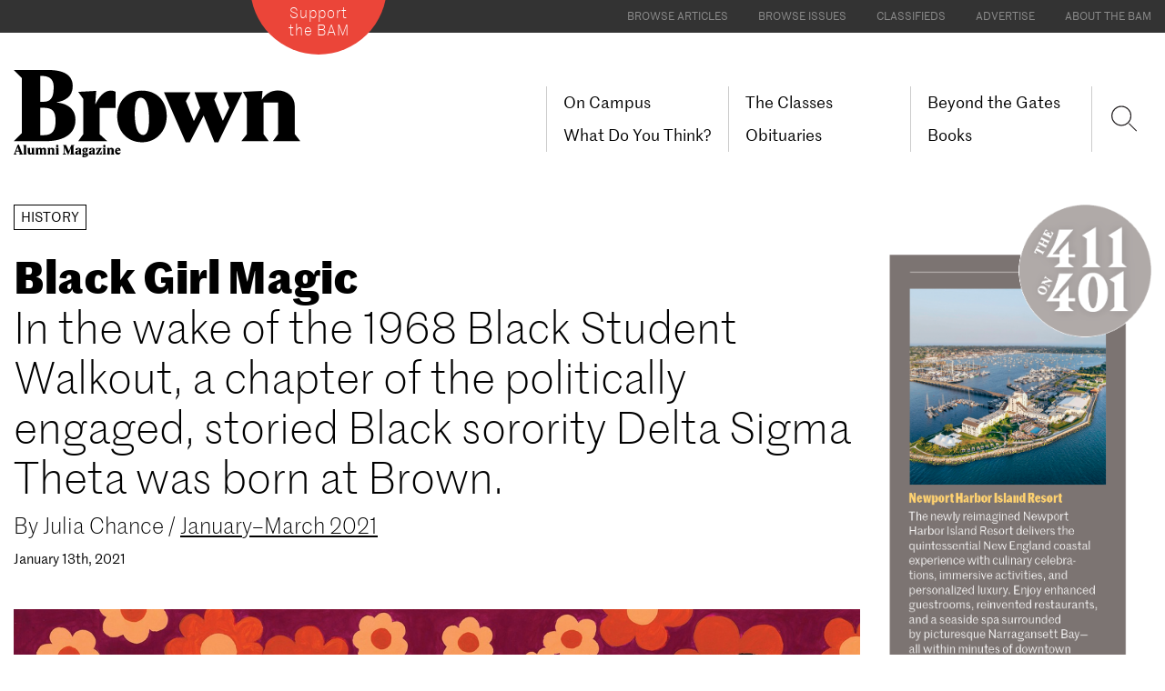

--- FILE ---
content_type: text/html; charset=UTF-8
request_url: https://www.brownalumnimagazine.com/articles/2021-01-13/black-girl-magic
body_size: 23801
content:
<!DOCTYPE html>
<html  lang="en" dir="ltr" prefix="content: http://purl.org/rss/1.0/modules/content/  dc: http://purl.org/dc/terms/  foaf: http://xmlns.com/foaf/0.1/  og: http://ogp.me/ns#  rdfs: http://www.w3.org/2000/01/rdf-schema#  schema: http://schema.org/  sioc: http://rdfs.org/sioc/ns#  sioct: http://rdfs.org/sioc/types#  skos: http://www.w3.org/2004/02/skos/core#  xsd: http://www.w3.org/2001/XMLSchema# ">
<head>
    <meta charset="utf-8" />
<link rel="canonical" href="https://www.brownalumnimagazine.com/articles/2021-01-13/black-girl-magic" />
<link rel="image_src" href="https://www.brownalumnimagazine.com/sites/default/files/styles/1400_wide/public/2021-01/feat%20DeltaCirc_tmb.jpg?itok=I5fdeWfh" />
<meta name="description" content="In the wake of the 1968 Black Student Walkout, a chapter of the politically engaged, storied Black sorority Delta Sigma Theta was born at Brown." />
<meta itemprop="name" content="Black Girl Magic" />
<meta itemprop="description" content="In the wake of the 1968 Black Student Walkout, a chapter of the politically engaged, storied Black sorority Delta Sigma Theta was born at Brown." />
<meta itemprop="image" content="https://www.brownalumnimagazine.com/sites/default/files/styles/1400_wide/public/2021-01/feat%20DeltaCirc_tmb.jpg?itok=I5fdeWfh" />
<meta property="og:url" content="https://www.brownalumnimagazine.com/articles/2021-01-13/black-girl-magic" />
<meta property="og:title" content="Black Girl Magic" />
<meta property="og:description" content="In the wake of the 1968 Black Student Walkout, a chapter of the politically engaged, storied Black sorority Delta Sigma Theta was born at Brown." />
<meta property="og:image" content="https://www.brownalumnimagazine.com/sites/default/files/styles/1400_wide/public/2021-01/feat%20DeltaCirc_tmb.jpg?itok=I5fdeWfh" />
<meta property="og:image:url" content="https://www.brownalumnimagazine.com/sites/default/files/styles/1400_wide/public/2021-01/feat%20DeltaCirc_tmb.jpg?itok=I5fdeWfh" />
<meta name="twitter:card" content="summary" />
<meta name="twitter:description" content="In the wake of the 1968 Black Student Walkout, a chapter of the politically engaged, storied Black sorority Delta Sigma Theta was born at Brown." />
<meta name="twitter:title" content="Black Girl Magic" />
<meta name="twitter:url" content="https://www.brownalumnimagazine.com/articles/2021-01-13/black-girl-magic" />
<meta name="twitter:image" content="https://www.brownalumnimagazine.com/sites/default/files/styles/1400_wide/public/2021-01/feat%20DeltaCirc_tmb.jpg?itok=I5fdeWfh" />
<meta name="Generator" content="Drupal 8 (https://www.drupal.org)" />
<meta name="MobileOptimized" content="width" />
<meta name="HandheldFriendly" content="true" />
<meta name="viewport" content="width=device-width, initial-scale=1.0" />
<link rel="shortcut icon" href="/themes/brownam/favicon.png" type="image/png" />

        <title>Black Girl Magic | Brown Alumni Magazine</title>

        <link rel="stylesheet" media="all" href="/core/modules/system/css/components/align.module.css?t96bh9" />
<link rel="stylesheet" media="all" href="/core/modules/system/css/components/fieldgroup.module.css?t96bh9" />
<link rel="stylesheet" media="all" href="/core/modules/system/css/components/container-inline.module.css?t96bh9" />
<link rel="stylesheet" media="all" href="/core/modules/system/css/components/clearfix.module.css?t96bh9" />
<link rel="stylesheet" media="all" href="/core/modules/system/css/components/details.module.css?t96bh9" />
<link rel="stylesheet" media="all" href="/core/modules/system/css/components/hidden.module.css?t96bh9" />
<link rel="stylesheet" media="all" href="/core/modules/system/css/components/item-list.module.css?t96bh9" />
<link rel="stylesheet" media="all" href="/core/modules/system/css/components/js.module.css?t96bh9" />
<link rel="stylesheet" media="all" href="/core/modules/system/css/components/nowrap.module.css?t96bh9" />
<link rel="stylesheet" media="all" href="/core/modules/system/css/components/position-container.module.css?t96bh9" />
<link rel="stylesheet" media="all" href="/core/modules/system/css/components/progress.module.css?t96bh9" />
<link rel="stylesheet" media="all" href="/core/modules/system/css/components/reset-appearance.module.css?t96bh9" />
<link rel="stylesheet" media="all" href="/core/modules/system/css/components/resize.module.css?t96bh9" />
<link rel="stylesheet" media="all" href="/core/modules/system/css/components/sticky-header.module.css?t96bh9" />
<link rel="stylesheet" media="all" href="/core/modules/system/css/components/system-status-counter.css?t96bh9" />
<link rel="stylesheet" media="all" href="/core/modules/system/css/components/system-status-report-counters.css?t96bh9" />
<link rel="stylesheet" media="all" href="/core/modules/system/css/components/system-status-report-general-info.css?t96bh9" />
<link rel="stylesheet" media="all" href="/core/modules/system/css/components/tablesort.module.css?t96bh9" />
<link rel="stylesheet" media="all" href="/core/modules/system/css/components/tree-child.module.css?t96bh9" />
<link rel="stylesheet" media="all" href="/themes/brownam/fonts/fonts.css?t96bh9" />
<link rel="stylesheet" media="all" href="/themes/brownam/css/style.css?t96bh9" />
<link rel="stylesheet" media="all" href="/themes/brownam/css/brownam-style.css?t96bh9" />
<link rel="stylesheet" media="all" href="/themes/brownam/css/anchor-links.css?t96bh9" />

            
<!--[if lte IE 8]>
<script src="/core/assets/vendor/html5shiv/html5shiv.min.js?v=3.7.3"></script>
<![endif]-->

                <script src="https://brownalumnimagazine.com/themes/brownam/js/jquery-3.2.1.min.js?ozfbjv"></script>
                <script src="https://brownalumnimagazine.com/themes/brownam/js/jquery.cycle2.min.js?ozfbjv"></script>
                <script src="https://brownalumnimagazine.com/themes/brownam/js/jquery.cycle2.swipe.min.js?ozfbjv"></script>

                <!-- Global site tag (gtag.js) - Google Analytics -->
                <script async src="https://www.googletagmanager.com/gtag/js?id=UA-717406-1"></script>
                <script>
                    window.dataLayer = window.dataLayer || [];
                    function gtag(){dataLayer.push(arguments);}
                    gtag('js', new Date());

                    gtag('config', 'UA-717406-1');
                </script>


    </head>
<body class="no-opacity path-node page-node-type-article has-glyphicons">
<a href="#main-content" class="visually-hidden focusable skip-link">
    Skip to main content
</a>

  <div class="dialog-off-canvas-main-canvas" data-off-canvas-main-canvas>
    

<!-- prevent FOUC flash of unstyled content -->
<style>
    body.transition-opacity {
        transition :opacity 500ms;
    }
    body.no-opacity {
        opacity: 0;
    }
</style>
<script>
    // bootstrapping the layout and creating mobile layout
    $(document).ready(function(){
        scaleImageFrames();
        //return false;
        var mytimeout = setTimeout(function(){ $('body').removeClass('no-opacity');$('body').addClass('transition-opacity'); }, 2000);
        $('#preheader-navigation > div').append($('#block-topmenu'));
        $('#block-topmenu-menu').remove();

        var preheaderNavigation = $('#preheader-navigation ul').clone();
        preheaderNavigation.find('li').addClass("hidden visible-xs");
        $('#block-brownam-main-menu').find('.menu').append(preheaderNavigation.html());

        $('body').prepend($('#mobile-logo'));
        var mainLogo = $('#full-logo').clone();
        $('#mobile-logo').html(mainLogo);
        $('#mobile-logo').wrap('<a href="'+homeurl+'" style="display:block" ></a>');
        var supportLogo = $('#support-button').clone();
        $('#block-brownam-main-menu').append(supportLogo);
    });
</script>
<div id="preheader-navigation" class="secondary-color-bg" >
    <div class="container-fluid max-width position-relative  font-xs text-uppercase">

        <div id="support-button" class="support-button">
            <a href="https://brown.edu/go/giving/BAM" class="btn btn-sm btn-contrast" target="_blank">Support <br>the BAM</a>
            <div id="support-button-circle-backgroud" aria-hidden="true"></div>
        </div>
    </div>
</div>
<div id="mobile-logo" aria-hidden="true" >

</div>
                    <header class="navbar navbar-default" id="navbar" role="banner">
                        <div id="navbar-container" class="container-fluid max-width position-relative">
                                <div class="navbar-header font-sm ">

                                                                <button type="button" class="navbar-toggle collapsed" data-toggle="collapse" data-target="#navbar-collapse">
                            <span class="sr-only">Toggle navigation</span>
                            <span class="icon-bar"></span>
                            <span class="icon-bar"></span>
                            <span class="icon-bar"></span>
                        </button>
                                          <div class="region region-navigation">
    <nav role="navigation" aria-labelledby="block-topmenu-menu" id="block-topmenu">
      
  <h2 id="block-topmenu-menu">Top Menu</h2>
  

        
      <ul class="menu menu--top-menu nav">
                      <li class="first">
                                        <a href="/articles" data-drupal-link-system-path="node/8">Browse Articles</a>
              </li>
                      <li>
                                        <a href="/issues" data-drupal-link-system-path="node/12">Browse Issues</a>
              </li>
                      <li>
                                        <a href="/classifieds" data-drupal-link-system-path="node/13">Classifieds</a>
              </li>
                      <li>
                                        <a href="/advertise-in-the-bam" data-drupal-link-system-path="node/5347">Advertise</a>
              </li>
                      <li class="last">
                                        <a href="/about-the-bam" data-drupal-link-system-path="node/5521">About the BAM</a>
              </li>
        </ul>
  

  </nav>
            <a id="main-logo" class="logo navbar-btn pull-left" href="https://www.brownalumnimagazine.com/" title="Home" rel="home">
            <img src="/themes/brownam/brown-alumni-magazine-logo.svg" id="full-logo" alt="Brown Alumni Magazine" />
            <img src="https://www.brownalumnimagazine.com/themes/brownam/images/Brown-Alumni-Magazine-Logo-small.svg"  id="condensed-logo" alt="Brown Alumni Magazine" />
        </a>
                <a class="name navbar-brand hidden" href="/" title="Home" rel="home">Brown Alumni Magazine</a>
    

  </div>

                </div>

                                                    <div id="navbar-collapse" class="navbar-collapse collapse  font-sm">
                          <div class="region region-navigation-collapsible">
    <nav role="navigation" aria-labelledby="block-brownam-main-menu-menu" id="block-brownam-main-menu">
            <h2 class="sr-only" id="block-brownam-main-menu-menu">Main navigation</h2>

      
                            <ul class="menu nav navbar-nav">
                                                        <li class="menu-item" >
                <a href="/on-campus" data-drupal-link-system-path="node/5348">On Campus</a>
                                    </li>
                                                <li class="menu-item" >
                <a href="/the-classes" data-drupal-link-system-path="node/11">The Classes</a>
                                    </li>
                                                <li class="menu-item" >
                <a href="/beyond-the-gates" data-drupal-link-system-path="node/5349">Beyond the Gates</a>
                                    </li>
                                                <li class="menu-item" >
                <a href="/what-do-you-think" data-drupal-link-system-path="node/5353">What Do You Think?</a>
                                    </li>
                                                <li class="menu-item" >
                <a href="/obituaries" data-drupal-link-system-path="node/820">Obituaries</a>
                                    </li>
                                                <li class="menu-item" >
                <a href="/books-landing-page" data-drupal-link-system-path="node/5525">Books</a>
                                    </li>
                </ul>
    


  </nav>
<nav role="navigation" aria-labelledby="block-brownam-account-menu-menu" id="block-brownam-account-menu">
            <h2 class="sr-only" id="block-brownam-account-menu-menu">User account menu</h2>

      
  </nav>

  </div>

                    </div>
                                
                <a href="https://www.brownalumnimagazine.com//find" class="sr-only">Search</a>
                <div id="mobile-search" class="top-nav-right hidden visible-xs">
                    <div onclick="applicationActions.showSearch()" class="top-nav-search" aria-hidden="true">
                        <svg id="search-lupe" version="1.1" xmlns="http://www.w3.org/2000/svg" xmlns:xlink="http://www.w3.org/1999/xlink" x="0px" y="0px" viewBox="0 0 25.8 27.8" style="enable-background:new 0 0 25.8 27.8;" xml:space="preserve">
<style type="text/css">
    .search-lupe-icon{clip-path:url(#SVGID_2_);fill:none;stroke:#231F20;stroke-width:1;}
</style>                                <g>
                                <defs>
                                    <rect id="SVGID_1_" x="0" y="1.3" width="25.7" height="25.7"></rect>
                                </defs>
                                <clipPath id="SVGID_2_">
                                    <use xlink:href="#SVGID_1_" style="overflow:visible;"></use>
                                </clipPath>
                                <circle class="search-lupe-icon" cx="10.4" cy="11.7" r="9"></circle>
                                <line class="search-lupe-icon" x1="17.5" y1="18.8" x2="24.7" y2="26"></line>
                            </g>
                        </svg>
                    </div>
                </div>
                <script>
                    // replace "search" with a lupe
                    $(document).ready(function(){
                       $('#block-brownam-main-menu ').prepend('<div id="search-lupe-wrap" class=" flexbox-container" onclick="applicationActions.showSearch()" >'+$('#search-lupe').parent().html()+'</div>');
                    });


                </script>
                <div id="FloatnavTarget" class="row font-md">
                    <div  class="col-xs-3 col-xs-push-9 ">
                        <div  class="FloatnavTarget-target-inner  Floatnav ">

                        </div>
                    </div>
                </div>

            </div>
                        <div class="mobile-nav-divider hidden visible-xs"><div class="divider divider-light"></div></div>
        </header>
        
        <div id="SocialNavWrapperVE"  >
                    <ul  class="SocialNav   SocialNav-site-float  ">
                            <li>
                    <a href="https://www.facebook.com/TheBrownAlumniMagazine/" target="_blank" >
                        <svg version="1.1" id="Layer_1" xmlns="http://www.w3.org/2000/svg" xmlns:xlink="http://www.w3.org/1999/xlink" x="0px" y="0px"
                             viewBox="0 0 30 30" style="enable-background:new 0 0 30 30;" xml:space="preserve">
                            <path fill=" #ffffff" d="M27.5,1H2.5C1.7,1,1,1.7,1,2.5v24.9C1,28.3,1.7,29,2.5,29H16V18.2h-3.6v-4.2H16v-3.1c0-3.6,2.2-5.6,5.4-5.6
	c1.5,0,2.9,0.1,3.3,0.2v3.8h-2.2c-1.8,0-2.1,0.8-2.1,2.1v2.7h4.2L24,18.2h-3.6V29h7.1c0.9,0,1.5-0.7,1.5-1.5V2.5
	C29,1.7,28.3,1,27.5,1"/>
</svg>      <span class="sociallabel">Facebook</span>
                    </a>
                </li>
                            <li>
                    <a href="https://twitter.com/brownalumnimag" target="_blank" >
                    <svg version="1.1" id="twitter-icon" xmlns="http://www.w3.org/2000/svg" xmlns:xlink="http://www.w3.org/1999/xlink" x="0px" y="0px"
	 viewBox="0 0 30 31" style="enable-background:new 0 0 30 31;" xml:space="preserve"><path fill="#ffffff" d="M17.9,13.2L29,0.2h-2.6l-9.7,11.3L8.9,0.2H0l11.7,17L0,30.8h2.6l10.2-11.9l8.2,11.9H30L17.9,13.2L17.9,13.2z
	 M14.2,17.4L13,15.7L3.6,2.2h4.1l7.6,10.9l1.2,1.7l9.9,14.2h-4.1L14.2,17.4L14.2,17.4z"/>
</svg>
                        <span class="sociallabel">X/Twitter</span>
                    </a>
                </li>
                                <li>
                    <a href="https://www.linkedin.com/company/brown-alumni-magazine" target="_blank" >

                        <!-- Generator: Adobe Illustrator 20.1.0, SVG Export Plug-In . SVG Version: 6.00 Build 0)  -->
                        <svg version="1.1" id="Layer_1" xmlns="http://www.w3.org/2000/svg" xmlns:xlink="http://www.w3.org/1999/xlink" x="0px" y="0px"
                             viewBox="0 0 30 30" style="enable-background:new 0 0 30 30;" xml:space="preserve">
                            <path fill=" #ffffff" d="M24.9,24.9h-4.2v-6.5c0-1.5,0-3.5-2.2-3.5c-2.2,0-2.5,1.7-2.5,3.4v6.6h-4.1V11.5h4v1.8h0.1
	c0.6-1.1,1.9-2.2,3.9-2.2c4.2,0,5,2.8,5,6.4V24.9z M7.2,9.7c-1.3,0-2.4-1.1-2.4-2.4c0-1.3,1.1-2.4,2.4-2.4c1.3,0,2.4,1.1,2.4,2.4
	C9.6,8.6,8.6,9.7,7.2,9.7 M9.3,24.9H5.2V11.5h4.2V24.9z M26.9,1H3.1C1.9,1,1,1.9,1,3v24c0,1.1,0.9,2,2.1,2h23.9c1.1,0,2.1-0.9,2.1-2
	V3C29,1.9,28.1,1,26.9,1"/>
</svg> <span class="sociallabel">LinkedIn</span>
                    </a>
                </li>
                                <li>
                    <a href="https://www.instagram.com/brownalumnimagazine/" target="_blank" >
                        <!-- Generator: Adobe Illustrator 20.1.0, SVG Export Plug-In . SVG Version: 6.00 Build 0)  -->
                        <svg version="1.1" id="Layer_1" xmlns="http://www.w3.org/2000/svg" xmlns:xlink="http://www.w3.org/1999/xlink" x="0px" y="0px"
                             viewBox="0 0 30 30" style="enable-background:new 0 0 30 30;" xml:space="preserve">
                            <g>
                                <path fill=" #ffffff" d="M28.3,5.9C28,5,27.5,4.2,26.7,3.4c-0.8-0.8-1.6-1.2-2.5-1.6c-0.9-0.4-1.9-0.6-3.4-0.7C19.3,1,18.8,1,15,1
		s-4.3,0-5.7,0C7.8,1.1,6.8,1.4,5.9,1.7C5,2,4.2,2.5,3.4,3.3C2.6,4.1,2.2,4.9,1.8,5.8C1.4,6.7,1.2,7.7,1.1,9.2C1,10.7,1,11.2,1,15
		s0,4.3,0,5.7c0.1,1.5,0.4,2.5,0.7,3.4C2,25,2.5,25.8,3.3,26.6c0.8,0.8,1.6,1.2,2.5,1.6c0.9,0.4,1.9,0.6,3.4,0.7
		c1.5,0.1,2,0.1,5.8,0.1s4.3,0,5.7,0c1.5-0.1,2.5-0.4,3.4-0.7c0.9-0.3,1.7-0.8,2.5-1.6c0.8-0.8,1.2-1.6,1.6-2.5
		c0.4-0.9,0.6-1.9,0.7-3.4c0.1-1.5,0.1-2,0.1-5.8s0-4.3,0-5.7C28.9,7.8,28.6,6.8,28.3,5.9z M26.4,20.7c-0.1,1.4-0.3,2.1-0.5,2.6
		c-0.2,0.6-0.5,1.1-1,1.6c-0.5,0.4-0.9,0.7-1.6,1c-0.5,0.2-1.2,0.4-2.6,0.5c-1.5,0.1-2,0.1-5.7,0.1c-3.8,0-4.2,0-5.7-0.1
		c-1.4-0.1-2.1-0.3-2.6-0.5c-0.6-0.2-1.1-0.5-1.6-1c-0.4-0.5-0.7-0.9-1-1.6c-0.2-0.5-0.4-1.2-0.5-2.6c-0.1-1.5-0.1-2-0.1-5.7
		c0-3.8,0-4.2,0.1-5.7C3.7,8,3.9,7.2,4.1,6.7c0.2-0.6,0.5-1.1,1-1.6c0.5-0.4,0.9-0.7,1.6-1C7.2,3.9,8,3.7,9.3,3.6
		c1.5-0.1,2-0.1,5.7-0.1c3.8,0,4.2,0,5.7,0.1c1.4,0.1,2.1,0.3,2.6,0.5c0.6,0.2,1.1,0.5,1.6,1c0.4,0.5,0.7,0.9,1,1.6
		c0.2,0.5,0.4,1.2,0.5,2.6c0.1,1.5,0.1,2,0.1,5.7S26.5,19.2,26.4,20.7z"/>
                                <path fill=" #ffffff" d="M15,7.8c-4,0-7.2,3.2-7.2,7.2s3.2,7.2,7.2,7.2s7.2-3.2,7.2-7.2S19,7.8,15,7.8z M15,19.7
		c-2.6,0-4.7-2.1-4.7-4.7s2.1-4.7,4.7-4.7s4.7,2.1,4.7,4.7S17.6,19.7,15,19.7z"/>
                            </g>
</svg>
                        <span class="sociallabel">Instagram</span>
                    </a>
                </li>
                        </ul>
                </div>
        
           <script>
            var homeurl = '';
            var themeuri = '';
            var arrowRight = "<?xml version=\"1.0\" encoding=\"utf-8\"?>\n\n<svg class=\"my-arrow-right-pointer\" version=\"1.1\" id=\"Layer_1\" xmlns=\"http:\/\/www.w3.org\/2000\/svg\" xmlns:xlink=\"http:\/\/www.w3.org\/1999\/xlink\" x=\"0px\" y=\"0px\"\n\t viewBox=\"0 0 33.3 26\" style=\"enable-background:new 0 0 33.3 26;\" xml:space=\"preserve\">\n<style type=\"text\/css\">\n\t.st0{display:none;}\n\t.st1{display:inline;fill:#979696;}\n<\/style>\n<g id=\"Layer_1_1_\" class=\"st0\">\n\t<polygon class=\"st1\" points=\"1.6,24.9 15.4,12.9 1.6,1 \t\"\/>\n<\/g>\n<polygon points=\"18.1,0.6 17.4,1.4 30.2,12.5 1.5,12.5 1.5,13.5 30.2,13.5 17.4,24.7 18.1,25.5 32.3,13 \"\/>\n<\/svg>\n";
            var arrowDown = "<svg version=\"1.1\" class=\"icon-download\" xmlns=\"http:\/\/www.w3.org\/2000\/svg\" xmlns:xlink=\"http:\/\/www.w3.org\/1999\/xlink\" x=\"0px\" y=\"0px\"\n\t viewBox=\"0 0 25 25\" style=\"enable-background:new 0 0 25 25;\" xml:space=\"preserve\">\n<style type=\"text\/css\">\n\t.st0{display:none;}\n\t.st1{display:inline;fill:#979696;}\n\t.st2{fill:none;stroke:#000000;stroke-miterlimit:10;}\n<\/style>\n<g id=\"Layer_1_1_\" class=\"st0\">\n\t<polygon class=\"st1\" points=\"1.6,24.9 15.4,12.9 1.6,1 \t\"\/>\n<\/g>\n<g id=\"Layer_2\">\n\t<polyline class=\"st2\" points=\"0.5,6 12.6,19.8 24.6,6 \t\"\/>\n<\/g>\n<line class=\"st2\" x1=\"0.5\" y1=\"22.8\" x2=\"24.6\" y2=\"22.8\"\/>\n<line class=\"st2\" x1=\"12.6\" y1=\"19.8\" x2=\"12.6\" y2=\"1.8\"\/>\n<\/svg>\n";
        </script>

 
<div id="main-content" role="main" class="main-container  ">
    <!-- page article -->
    <article id="article-main" class="container-fluid max-width  ">
        <div class="row ">
            
            <div class="col-xs-12 col-sm-12 col-md-9 mb-md  ">
                <div class="boxed-headline-sm ">History</div>
                                <h1 class="headline-xxl article-headline-xxl mt-lg">
                    Black Girl Magic
                    <div class='headline-xxl font-light'>In the wake of the 1968 Black Student Walkout, a chapter of the politically engaged, storied Black sorority Delta Sigma Theta was born at Brown.</div>
                </h1>
                                <div class="font-light font-lg pt-sm ">By <span>Julia Chance</span> / <a   class="underline" href="/issues/january-march-2021" >January–March 2021</a></div>
                <div class="font-sm pt-sm ">January 13th, 2021</div>
                <div class="row clearfix mt-xl article-wrap" >
                    <div class='hero-image col-xs-12'><img class='width-100' data-asset-id='2211' itemprop='image' src='https://www.brownalumnimagazine.com/sites/default/files/styles/1400_wide/public/2021-01/feat%20DeltaCirc_lead.jpg?itok=yS-t2E2y'  alt='illustration of the first Delta line at Brown'   /><div class="image-caption pt-xs pb-lg "><span class="image-credit">Illustration: Bijou Karman</span></div></div>
                    <div class="col-xs-12   mt-md article-share-element ">
                                <div id="SocialShare-1" class="SocialShare " >
                        <ul>

                <li class="facebook-share" >
                    <a target="_blank"
                       href="//www.facebook.com/sharer/sharer.php?u=https://brownalumnimagazine.com/articles/2021-01-13/black-girl-magic">
                        <svg version="1.1" class="facebook-icon" xmlns="http://www.w3.org/2000/svg" xmlns:xlink="http://www.w3.org/1999/xlink" x="0px" y="0px"
                             viewBox="0 0 30 30" style="enable-background:new 0 0 30 30; " xml:space="preserve">
                            <path fill="#ffffff" d="M27.5,1H2.5C1.7,1,1,1.7,1,2.5v24.9C1,28.3,1.7,29,2.5,29H16V18.2h-3.6v-4.2H16v-3.1c0-3.6,2.2-5.6,5.4-5.6
	c1.5,0,2.9,0.1,3.3,0.2v3.8h-2.2c-1.8,0-2.1,0.8-2.1,2.1v2.7h4.2L24,18.2h-3.6V29h7.1c0.9,0,1.5-0.7,1.5-1.5V2.5
	C29,1.7,28.3,1,27.5,1"/>
</svg>                    </a>
                </li>
                <li  class="twitter-share" >
                    <a target="_blank" href="//twitter.com/share?url=https://brownalumnimagazine.com/articles/2021-01-13/black-girl-magic">
                        <svg version="1.1" id="twitter-icon" xmlns="http://www.w3.org/2000/svg" xmlns:xlink="http://www.w3.org/1999/xlink" x="0px" y="0px"
	 viewBox="0 0 30 31" style="enable-background:new 0 0 30 31;" xml:space="preserve">
<path fill="#fff" d="M17.9,13.2L29,0.2h-2.6l-9.7,11.3L8.9,0.2H0l11.7,17L0,30.8h2.6l10.2-11.9l8.2,11.9H30L17.9,13.2L17.9,13.2z
	 M14.2,17.4L13,15.7L3.6,2.2h4.1l7.6,10.9l1.2,1.7l9.9,14.2h-4.1L14.2,17.4L14.2,17.4z"/>
</svg>
                    </a>
                </li>
                <li  class="dot-dot-share" >
                    <a href="javascript:socialShare.showMore(1)">
                        <svg version="1.1" id="Layer_1" xmlns="http://www.w3.org/2000/svg" xmlns:xlink="http://www.w3.org/1999/xlink" x="0px" y="0px"
	 viewBox="0 0 30 25.4" style="enable-background:new 0 0 30 25.4;" xml:space="preserve">
<style type="text/css">
	.st0{fill:#FFFFFF;}
</style>
<circle class="st0" cx="7" cy="12.7" r="2.8"/>
<circle class="st0" cx="15.1" cy="12.7" r="2.8"/>
<circle class="st0" cx="23.2" cy="12.7" r="2.8"/>
</svg>
                    </a>
                </li> 
            </ul>
            <div class="SocialShare-more-layer">
                <ul>
                    <li  class="linkedin-share" >
                        <a target="_blank"
                           href="https://www.linkedin.com/shareArticle?mini=true&url=https://brownalumnimagazine.com/articles/2021-01-13/black-girl-magic">
                            <svg version="1.1" class="linkedin-icon" xmlns="http://www.w3.org/2000/svg" xmlns:xlink="http://www.w3.org/1999/xlink" x="0px" y="0px"
                             viewBox="0 0 30 30" style="enable-background:new 0 0 30 30;" xml:space="preserve">
                            <path fill="#ffffff" d="M24.9,24.9h-4.2v-6.5c0-1.5,0-3.5-2.2-3.5c-2.2,0-2.5,1.7-2.5,3.4v6.6h-4.1V11.5h4v1.8h0.1
	c0.6-1.1,1.9-2.2,3.9-2.2c4.2,0,5,2.8,5,6.4V24.9z M7.2,9.7c-1.3,0-2.4-1.1-2.4-2.4c0-1.3,1.1-2.4,2.4-2.4c1.3,0,2.4,1.1,2.4,2.4
	C9.6,8.6,8.6,9.7,7.2,9.7 M9.3,24.9H5.2V11.5h4.2V24.9z M26.9,1H3.1C1.9,1,1,1.9,1,3v24c0,1.1,0.9,2,2.1,2h23.9c1.1,0,2.1-0.9,2.1-2
	V3C29,1.9,28.1,1,26.9,1"/>
</svg>                        </a>
                    </li>
                    <li  class="mail-share" >
                        <a href="/cdn-cgi/l/email-protection#9ea1b8edebfcf4fbfdeaa3f6eaeaeeeda4b1b1fcecf1e9f0fff2ebf3f0f7f3fff9ffe4f7f0fbb0fdf1f3b1ffeceaf7fdf2fbedb1acaeacafb3aeafb3afadb1fcf2fffdf5b3f9f7ecf2b3f3fff9f7fd">
                            <svg version="1.1" id="Layer_1" xmlns="http://www.w3.org/2000/svg" xmlns:xlink="http://www.w3.org/1999/xlink" x="0px" y="0px"
	 viewBox="0 0 30 25.4" style="enable-background:new 0 0 30 25.4;" xml:space="preserve">
<g>
	<path fill="#000000" d="M24.9,18.8c0,0.9-0.8,1.6-1.8,1.6H6.3c-1,0-1.8-0.7-1.8-1.6v-11c0-0.9,0.8-1.6,1.8-1.6h16.7c1,0,1.8,0.7,1.8,1.6V18.8z
		 M23.1,7.6H6.3C6.1,7.6,6,7.7,6,7.9C6,9,6.6,10,7.6,10.7c1.5,1.1,3,2.1,4.6,3.2c0.6,0.4,1.7,1.4,2.5,1.4h0h0c0.8,0,1.9-0.9,2.5-1.4
		c1.5-1.1,3-2.1,4.6-3.2c0.7-0.5,1.7-1.6,1.7-2.5C23.4,8,23.5,7.6,23.1,7.6z M23.4,11.1c-0.2,0.2-0.5,0.5-0.8,0.7
		c-1.6,1.1-3.3,2.2-4.8,3.4c-0.9,0.6-1.9,1.4-3.1,1.4h0h0c-1.2,0-2.2-0.8-3.1-1.4C10,14,8.4,12.9,6.7,11.8c-0.3-0.2-0.5-0.4-0.8-0.7
		v7.7c0,0.2,0.2,0.3,0.4,0.3h16.7c0.2,0,0.4-0.2,0.4-0.3V11.1z"/>
</g>
</svg>
                        </a>
                    </li>
                    <li  class="link-share" >
                        <a
                           href="javascript:copyUrl()" >
                            <?xml version="1.0" encoding="utf-8"?>
<!-- Generator: Adobe Illustrator 20.1.0, SVG Export Plug-In . SVG Version: 6.00 Build 0)  -->
<svg version="1.1" id="Layer_1" xmlns="http://www.w3.org/2000/svg" xmlns:xlink="http://www.w3.org/1999/xlink" x="0px" y="0px"
	 viewBox="0 0 30 25.4" style="enable-background:new 0 0 30 25.4;" xml:space="preserve">
<g>
	<path d="M9.1,20.3l-1.3-1.5C7.3,18.2,7,17.5,7,16.7c0-0.8,0.3-1.5,0.8-2.1l1.9-2.1c0.5-0.6,1.1-0.8,1.8-0.8c0.7,0,1.4,0.3,1.9,0.9
		l0.8-0.9c-0.5-0.6-0.8-1.3-0.8-2.1c0-0.8,0.3-1.5,0.8-2.1L16,5.3c0.5-0.6,1.1-0.9,1.8-0.9c0.7,0,1.4,0.3,1.8,0.9L21,6.9
		c0.5,0.6,0.7,1.3,0.7,2.1c0,0.8-0.3,1.5-0.8,2.1l-1.9,2.1c-0.5,0.6-1.1,0.8-1.8,0.8c-0.7,0-1.4-0.3-1.9-0.9L14.6,14
		c0.5,0.6,0.8,1.3,0.8,2.1c0,0.8-0.3,1.5-0.8,2.1l-1.9,2.1c-0.5,0.6-1.1,0.9-1.8,0.9C10.2,21.2,9.6,20.8,9.1,20.3z M17.9,11.7
		l1.9-2.1C19.9,9.4,20,9.2,20,8.9s-0.1-0.5-0.2-0.7l-1.3-1.5c-0.2-0.2-0.4-0.3-0.6-0.3c-0.2,0-0.5,0.1-0.6,0.3l-1.9,2.1
		c-0.2,0.2-0.2,0.4-0.2,0.7c0,0.3,0.1,0.5,0.3,0.7c0.3-0.3,0.5-0.7,1-0.7c0.5,0,0.9,0.4,0.9,1c0,0.5-0.4,0.8-0.6,1.1
		c0.2,0.2,0.4,0.3,0.7,0.3C17.5,12,17.7,11.9,17.9,11.7z M11.5,18.9l1.9-2.1c0.2-0.2,0.3-0.4,0.3-0.7c0-0.3-0.1-0.5-0.3-0.7
		c-0.3,0.3-0.6,0.7-1,0.7c-0.5,0-0.9-0.4-0.9-1c0-0.5,0.4-0.8,0.6-1.1c-0.2-0.2-0.4-0.3-0.7-0.3c-0.2,0-0.5,0.1-0.6,0.3L9,16
		c-0.2,0.2-0.2,0.4-0.2,0.7s0.1,0.5,0.2,0.7l1.3,1.5c0.2,0.2,0.4,0.3,0.6,0.3C11.1,19.2,11.4,19.1,11.5,18.9z"/>
</g>
</svg>
                        </a>
                        <input type="hidden" value="https://brownalumnimagazine.com/articles/2021-01-13/black-girl-magic" id="copyUrlInput" >
                        <script data-cfasync="false" src="/cdn-cgi/scripts/5c5dd728/cloudflare-static/email-decode.min.js"></script><script>
                            function copyUrl() {

                                var copyText = document.getElementById("copyUrlInput");
                                copyText.select();
                                document.execCommand("copy");
                                alert("Copied the link: " + copyText.value);
                            }
                        </script>
                    </li>
                </ul>
            </div>
        </div>
        
                    </div>
                    <!-- Article content -->
                    <div  class="col-xs-12 col-sm-10 col-sm-push-2 col-md-push-0  col-md-12    " >

                        <div id="pagebuilder-target" class=" row article-typeface texteditor-content font-md  ">
                                    <div id="TextElement-1814" class="TextElement col-lg-push-3 col-lg-9 first-letter-large ">
           <p>By the time Dr. Judith Sanford-Harris &rsquo;74, Lydia Boddie-Rice &rsquo;76, and Vivian McCoyCade &rsquo;74 attended Brown, one of the key demands of the University&rsquo;s historic 1968 Black Student Walkout had been met: increased African American enrollment. The young women were part of a thriving Black student body that had carved out a significant presence on campus.</p>
<p class="p2"><span class="s1">Sanford-Harris was a member of the Black Chorus of Brown University, founded by two of her friends. She was also a vocalist in Black Spectrum, a student band aptly named for the range of African American music styles in their repertoire. &ldquo;Some of it was R&amp;B and funk, some of it was jazz and blues,&rdquo; Sanford-Harris recalls fondly. &ldquo;It was pretty cool, and we toured all over New England.&rdquo; </span></p>
<p class="p2"><span class="s1">Boddie-Rice, with a dual major in psychology and art, gravitated to expressive pursuits. &ldquo;I carved out an identity as a renaissance student of the arts and immersed myself in Black culture,&rdquo; she says of her interests back then. &ldquo;I was very much a part of Rites and Reason Theatre,&rdquo; founded by noted playwright and African American Studies professor George Bass. &ldquo;He formed a strong, safe, connected refuge for us to celebrate and explore our roots.&rdquo; She also sang in the Black Chorus and danced and toured with the school&rsquo;s African American dance troupe.</span></p>
<p class="p2"><span class="s2">Cade was a cheerleader for Brown&rsquo;s basketball team&mdash;a squad that didn&rsquo;t exist until some of the Black female students who were cheerleaders at their respective high schools took the initiative and formed one at Brown. All three women recall how the Black students, still relatively small in number, were a tight-knit group during those years. </span></p>
<p class="p2"><span class="s1">&ldquo;We were always together in some form or fashion, whether it was studying, playing bid whist and spades at Afro House, or eating at the Ratty,&rdquo; Sanford-Harris remembers. Moreover, says Cade, &ldquo;As students we supported each other.&rdquo;</span></p>
<p class="p2"><span class="s2">Additional support came from newly hired African American faculty and staff, another post-Walkout gain. &ldquo;There were two Black deans on campus, and they were a liaison between us and the rest of the university administration,&rdquo; says Sanford-Harris. &ldquo;They were a lifeline when we needed it.&rdquo; </span></p>
<p class="p2"><span class="s1">One dean in particular, a charismatic woman named Nanette Lee Reynolds, was popular among the Black female students. &ldquo;She was exquisite, and very involved with the student community,&rdquo; recalls Boddie-Rice. Reynolds was also a member of Delta Sigma Theta, the largest African American sorority in the United States. Working with the Providence alumnae chapter of the sorority, she helped to establish Lambda Iota, a citywide, collegiate chapter for Black women based at Brown, but also open to other area colleges&mdash;Bryant University, Johnson &amp; Wales University, Rhode Island College, Rhode Island School of Design, and the </span><span class="s3">University of Rhode Island&mdash;since none of the </span>them had enough Black women students to sus<span class="s3">tain separate chapters. In 1974, Sanford-Harris, </span><span class="s1">Boddie-Rice, Cade, and seven other schoolmates made Brown history by becoming Lambda Iota&rsquo;s first pledges.</span></p>        </div>


        <div class='col-xs-12 clearfix' ></div>        <div id="TextElement-1816" class="TextElement col-lg-push-3 col-lg-9">
           <p class="p1"><span class="s1 font-lg"><strong>&ldquo;The focus of our entire pledging process was creating a collective community that would be of interest to other young women and carry the legacy forward.&rdquo; </strong></span></p>        </div>


        <div class='col-xs-12 clearfix' ></div>        <div id="TextElement-1815" class="TextElement col-lg-push-3 col-lg-9">
           <p class="p1"><span class="s1"><strong>Action first, parties later<br /></strong></span><span class="s2">Delta Sigma Theta Sorority, Inc. was founded in 1913 by 22 women attending Howard University in Washington, D.C. It is the fifth of nine historically African American Greek letter organizations, referred to as the Divine Nine, that formed during the 20th century with the goal of racial uplift. Delta&rsquo;s founders were originally members of Alpha Kappa Alpha, the nation&rsquo;s first Black sorority.</span></p>
<p class="p3"><span class="s3">But when differences about the group&rsquo;s focus </span><span class="s2">arose&mdash;social activities versus social activism and public service&mdash;some women left and established a new sorority with the mission of being politically engaged. In March of 1913, just two months after its formation, Delta Sigma Theta&rsquo;s first public act was marching in the Washington Women&rsquo;s Suffrage Parade despite the white organizers&rsquo; reluctance to allow Black women to participate. They were the only African American women&rsquo;s organization to march. </span></p>
<p class="p4"><span class="s1">Over time, Delta Sigma Theta&rsquo;s mission of service has evolved to focus specifically on education, health, economic development, global awareness, and political participation. In 2003, they became one of three African American women&rsquo;s organizations to acquire NGO (non-governmental organization) special consultative status with the United Nations, which allows them to have a say in the </span>implementation of international agreements in <span class="s1">their areas of focus.&nbsp;</span></p>
<p class="p4"><span class="s1">&ldquo;I really liked that the founders of Delta Sigma Theta were socially aware and committed to social action and public service,&rdquo; Sanford-Harris says. &ldquo;That fit me and my ideology about what Black women could and should do.&rdquo;</span></p>
<p class="p4"><span class="s1">The Deltas were not the first African American </span><span class="s4">Greek organization at Brown. A Brown chapter of Alpha Phi Alpha, a Black fraternity, was chartered in 1921. And a chapter </span>of Omega Psi Phi, another Black fraternity, had formed on College <span class="s1">Hill just a few years before the Deltas. The frat&rsquo;s impending arrival on campus had been met with skepticism among some Black students. &ldquo;There was a kind of questioning that ran through our community,&rdquo; remembers Sanford-Harris. &ldquo;We were very politically involved and very aware and proud of our Blackness.&rdquo; Given the Black consciousness movement of the day, with James Brown&rsquo;s &ldquo;Say it loud, I&rsquo;m Black and I&rsquo;m proud!&rdquo; proclamation resonating with a lot of young African Americans, belonging to a Greek organization seemed to some like </span><span class="s4">a bourgeois throwback. Additionally, Sanford-</span><span class="s1">Harris says, &ldquo;some of us wondered, is this going to divide us in some way?&rdquo; </span></p>        </div>


        <div class='col-xs-12 clearfix' ></div>        <div id="ImageTextElement-1817" class="ImageTextElement col-lg-push-3 col-lg-9">
            <div class='ImageTextElement-Image image-style-left' ><img class='img-responsive' data-asset-id='618' itemprop='image' src='https://www.brownalumnimagazine.com/sites/default/files/styles/1400_wide/public/2021-01/feat%20Delta_inside2.jpg?itok=KMU4hlpM'  alt='Three Deltas on campus'   /><div class="image-caption pt-xs "><span class="image-caption-text pr-xs">Delta line sisters Vivian “Chicago” McCoy Cade, Carolyn Scott Brown ’74, and Judith “Bits” Sanford-Harris, circa 1972.</span><span class="image-credit">Courtesy Judith Sanford-Harris</span></div></div>            <p class="p1"><span class="s1">As it turned out, the fraternity did not have the divisive impact that some feared. &ldquo;The good thing was there was no change beyond the fact that some of our guy friends had become members of that organization. That kind of reassured everybody, so when Nanette asked if we would be interested in becoming Deltas the question had already been answered.&rdquo;</span></p>
<p class="p1"><span class="s2">In the spring of 1974, the 10 pledges began what Boddie-Rice describes as a &ldquo;brief but intense&rdquo; ini</span><span class="s3">tiation process. There was no hazing, wearing </span><span class="s2">matching outfits, or walking around campus in a single-file line. &ldquo;It was more important that we got to class, did our class work, and got to the library to study&rdquo; to maintain good academic standing&mdash;a non-negotiable requirement for pledging, says Sanford-Harris. &ldquo;The one [uniform] thing we had to do was carry around a red folder that had a label with our Greek letters. I still have mine.&rdquo; The official colors of Delta Sigma Theta are crimson and cream.</span></p>
<p class="p1"><span class="s1">In a little over a month&rsquo;s time, after becoming well versed in the sorority&rsquo;s history, mission, and purpose, the 10 young pledges crossed over and became Deltas. </span></p>
<p class="p1"><span class="s1">Typically, pledges have no idea when they will be inducted&mdash;that moment is sprung on them by their big-sister sorors. But the tradition was sidestepped for Lambda Iota&rsquo;s charter line. &ldquo;Nanette and the women of the alumnae chapter knew that four of us were in the Black Chorus and had a tour coming up, so they told us the date of our initiation in advance because we had to make arrangements,&rdquo; says Sanford-Harris.</span></p>
<p class="p1"><span class="s1">Cade remembers the mad scramble that she and other charter-line choir members made to participate in both events. According to her, &ldquo;We wanted to stay in Providence and join the choir at the next stop, but we were also the strongest voices.&rdquo; So, they followed the choir bus to Yale by car, performed, drove back to campus early the next morning for the induction ceremony that afternoon, then returned to Yale by train to rejoin the tour. &ldquo;We spent the entire drive to Providence reciting everything [about Delta Sigma Theta] we could think of so that we would be ready.&rdquo;</span></p>
<p class="p1"><span class="s1">Their induction ceremony was held at an alumna&rsquo;s home. &ldquo;We had to wear white dresses, but I didn&rsquo;t really like dresses back then, so I had to borrow one from an alumna&rsquo;s 12-year-old daughter,&rdquo; recalls Sanford-Harris, whose small stature allowed for a perfect fit. During the ceremony they performed a chant and step routine to the tune of the hit O&rsquo;Jays song &ldquo;For the Love of Money&rdquo; and claimed their place as Deltas. &ldquo;I can still hear it in my head, and I think I even remember the step,&rdquo; says Boddie-Rice, chuckling at the thought.</span></p>        </div>
        <div class='col-xs-12 clearfix' ></div>        <div id="TextElement-1820" class="TextElement col-lg-push-3 col-lg-9">
           <p class="p1"><span class="s1 font-lg"><strong>During the ceremony they performed a chant and step routine to the tune of the hit O&rsquo;Jays song &ldquo;For the Love of Money&rdquo; and claimed their place as Deltas.</strong></span></p>        </div>


        <div class='col-xs-12 clearfix' ></div>        <div id="TextElement-1822" class="TextElement col-lg-push-3 col-lg-9">
           <p class="p1"><span class="s1">All three women say that becoming Deltas was a proud moment, but also a little bittersweet for some who were seniors and about to graduate. &ldquo;I had mixed feelings&mdash;really happy yet a little disappointed,&rdquo; Sanford-Harris recalls. &ldquo;It wasn&rsquo;t like we had very much time together to get involved in community service as a chapter; we just appreciated the fact that we now belonged to this wonderful sisterhood.&rdquo;</span></p>
<p class="p1">But, as Boddie-Rice explains, Lambda Iota&rsquo;s <span class="s2">first line was foundational. &ldquo;The focus of our entire pledging process was creating a collective community that would be of interest to other young women and carry the legacy forward.&rdquo; </span></p>
<p class="p3"><span class="s1"><strong>A leadership incubator<br /></strong></span><span class="s1">Dr. Wanda McCoy &rsquo;78 pledged Delta in 1976, just two years after the formation of the charter line. &ldquo;I knew nothing of fraternities and sororities,&rdquo; she says, but she quickly learned thanks to her good buddy and eventual line sister Sherry Mills &rsquo;78, who schooled her on Delta. &ldquo;When I found out about its history, the amazing [founders], and what they accomplished in their lives at that time, I was impressed and thought, how wonderful to be connected to this amazing group of Black women.&rdquo;</span></p>
<p class="p1"><span class="s2">Joelle Murchison &rsquo;95, a 1993 Lambda Iota pledge who is now on Brown&rsquo;s board of trustees, remembers perusing the pages of the celebrated 1989 photo-essay book <em>I Dream a World: Portraits of Black Women Who Changed America</em> by photographer Brian Lanker, and realizing that a good percentage of the women featured were Deltas. &ldquo;I was blown away, quite frankly, because these women were some of the most impactful figures in the country.&rdquo; Congresswomen Shirley Chisholm and Barbara Jordan; former Secretary of Labor Alexis Herman; activist and NAACP Chairman Emerita Myrlie Evers-Williams; former HUD secretary Patricia Roberts Harris; artist Elizabeth Catlett; actress Ruby Dee Davis; and longtime president of the National Council of Negro Women Dorothy I. Height are just some of the prominent women who happened to be Deltas. </span></p>        </div>


        <div class='col-xs-12 clearfix' ></div>        <div id="ImageTextElement-1818" class="ImageTextElement col-lg-push-3 col-lg-9">
            <div class='ImageTextElement-Image image-style-default' ><img class='img-responsive' data-asset-id='619' itemprop='image' src='https://www.brownalumnimagazine.com/sites/default/files/styles/1400_wide/public/2021-01/feat%20Delta_inside1.jpg?itok=M225hwTx'  alt='Original Brown Deltas at their induction ceremony'   /><div class="image-caption pt-xs "><span class="image-caption-text pr-xs">Newly minted Deltas, in white. Front row: Judith Sanford-Harris, Elizabeth Britton ’76, ’77 MAT. Standing: Carolyn Scott Brown ’74, Lydia Boddie-Rice, a fellow new Delta, Carla Jones ’76, Elaine Ferguson ’75. The women dressed in black are members of the Providence alumnae chapter.</span><span class="image-credit">Courtesy Judith Sanford-Harris</span></div></div>            <p class="p1"><span class="s1"><br />&ldquo;My high school English teacher and volleyball coach were both Deltas,&rdquo; says Tuneen Chisolm &rsquo;84, who pledged in 1982, but it was Brown&rsquo;s Lambda Iotas who inspired her to join. &ldquo;More than anything else, I was impressed by the tangible commitment to service that I saw from some of the Deltas I knew on campus,&rdquo; she says. There was Kendelle Argrett &rsquo;82, whom Chisolm describes as &ldquo;a strong, selfless student advocate on issues that were beyond her own individual interests.&rdquo; And Dr. Patty Davis &rsquo;81, another Lambda Iota member, was also influential. &ldquo;One day I stopped to chat with Patty, who was standing at the bus stop on Thayer Street.&nbsp;It turned out she was headed off College Hill to do her community service. She explained where and what, but I don&rsquo;t remember that clearly. What I do remember is that encounter made a lasting impression and made me identify strongly with Delta.&rdquo;</span></p>
<p class="p1"><span class="s2">Says Valerie Kennedy &rsquo;85, of the 1984 Lambda Iota line, &ldquo;The women who were perceived as leaders on campus and just getting things done were Lambda Iotas. They were about the business of excellence and were involved in all aspects of campus life.&rdquo; Murchison agrees. &ldquo;Our reputation was absolutely one of leadership on campus,&rdquo; she says, citing fellow sorors who led organizations like the Black pre-med and pre-law societies, or were peer and residential counselors. During her own time at Brown, Murchison served as cochair of the Black Student Union and had a radio show on WBRU. &ldquo;We did everything and were very visible,&rdquo; recalls Murchison. &ldquo;There was an expectation that to be a member of Lambda Iota, you&rsquo;re not a slacker. You are going to go above and beyond.&rdquo;</span></p>
<p class="p1"><span class="s2">Lambda Iota made their presence known on campus through a number of signature projects and programs. &ldquo;During my years, we sold Deltagrams as a Valentine&rsquo;s Day fundraiser,&rdquo; says Chisolm. &ldquo;Students could pay a dollar and pick a song for us to serenade someone. We&rsquo;d deliver a card and red or white carnation, too.&rdquo;&nbsp;</span></p>        </div>
        <div class='col-xs-12 clearfix' ></div>        <div id="TextElement-1821" class="TextElement col-lg-push-3 col-lg-9">
           <p class="p1"><span class="s1 font-lg"><strong>&ldquo;We did everything and were very visible,&rdquo; recalls Murchison. &ldquo;There was an expectation that to be a member of Lambda Iota, you&rsquo;re not a slacker. You are going to go above and beyond.&rdquo;</strong></span></p>        </div>


        <div class='col-xs-12 clearfix' ></div>        <div id="TextElement-1825" class="TextElement col-lg-push-3 col-lg-9">
           <p class="p1"><span class="s1"><em>The Wrath of Redness</em>, a monthly Lambda Iota&ndash;published newsletter, was launched during Murchison&rsquo;s years on College Hill. &ldquo;It had articles on things going on in Providence, or some community service we&rsquo;d been doing, a soror spotlight, and other relevant topics for the student community, and we would distribute it on campus.&rdquo;</span></p>
<p class="p1"><span class="s1">Sisters Can We Talk? is a popular and enduring program that was also created during that time. &ldquo;It was intended to provide a space for Black women to come together and talk about a variety of different topics that interest or impact them,&rdquo; says Murchison.</span></p>
<p class="p1"><span class="s2">Lambda Iotas continued Delta Sigma Theta&rsquo;s mission of service. Sometimes they initiated their own projects, such as organizing a winter coat drive, a GED tutoring program, or a reading program for school children in underserved areas. Sometimes they supported existing organizations that were in step with causes they cared about. </span></p>
<p class="p1"><span class="s1">&ldquo;We partnered with Big Brothers Big Sisters for mentoring and tutoring,&rdquo; Kennedy says, as well as organized a gift drive and Christmas party for the children they worked with. </span></p>
<p class="p1"><span class="s1">The tradition of service has carried forward to more recent lines. Lambda Iota 2016 pledge Taylor Michael &rsquo;17, whose mother is Dr. Wanda McCoy </span>&rsquo;78, joined with her soror contemporaries for the <span class="s1">American Lung Association&rsquo;s Fight for Air Climb to raise money and awareness to support healthy lungs and clean air. The fundraiser was at a Providence hotel that had &ldquo;a crazy number of stairs, and we had to climb from the mezzanine floor all the way to the top.&rdquo; </span></p>
<p class="p3"><span class="s1"><strong>Pledging gets intense<br /></strong></span>Unlike the Lambda Iota charter line, subsequent lines&rsquo; initiation period became longer&mdash;six to eight weeks&mdash;and pledges endured the typical activities associated with joining a sorority. McCoy says what she remembers most was constantly trying to complete a multitude of tasks assigned by big-sister sorors. &ldquo;What got me through was the bond and the friendship that I had [with my line sisters]. We boosted each other up.&rdquo;</p>
<p class="p1"><span class="s2">&ldquo;We dressed in red and white the entire time and had two matching hats that we&rsquo;d alternate wearing,&rdquo; recalls Chisolm. &ldquo;We walked in a height-order line whenever two or more of us were together, and being the tallest I was the tail, except for when we reversed the order.&rdquo;&nbsp;All of this, she says, was done in the name of unity-building. &ldquo;After walking in group step for nearly two months, you can&rsquo;t help but learn to work together and move as a unit.&rdquo;&nbsp; </span></p>
<p class="p1">&ldquo;Pledging,&rdquo; says Kennedy, &ldquo;was just what I <span class="s1">thought it would be&mdash;demanding and no-nonsense, with some ridiculous shenanigans.&rdquo; Like the time big sisters instructed her line to collect pins from frat men they did not know. &ldquo;We were chasing them down saying, &lsquo;We need your pins, but we&rsquo;ll give them back to you!&rsquo;&rdquo; </span></p>
<p class="p1"><span class="s1">Michael credits Lambda Iota&rsquo;s citywide status with getting her outside of the &ldquo;Brown bubble.&rdquo; She comments, &ldquo;I think that being on an Ivy League campus, you kind of get sucked into thinking only about your experiences. Being able to think about college experiences other than mine was definitely humbling about being Delta.&rdquo; </span></p>
<p class="p1"><span class="s1">&ldquo;We are certainly a diverse group,&rdquo; says McCoy, who in retrospect views it as an advantage that enhanced her college experience. &ldquo;It opens up your awareness and I think just makes you a better person when you are able to see things from different perspectives.&rdquo;</span></p>        </div>


        <div class='col-xs-12 clearfix' ></div>        <div id="ImageTextElement-1819" class="ImageTextElement col-lg-push-3 col-lg-9">
            <div class='ImageTextElement-Image image-style-left' ><img class='img-responsive' data-asset-id='620' itemprop='image' src='https://www.brownalumnimagazine.com/sites/default/files/styles/1400_wide/public/2021-01/feat%20Delta_inside3.jpg?itok=dwIzwWAF'  alt='The 1976 Delta induction ceremony'   /><div class="image-caption pt-xs "><span class="image-caption-text pr-xs">New Deltas at their initiation ceremony, spring 1976.</span><span class="image-credit">Courtesy Judith Sanford-Harris</span></div></div>            <p class="p1"><span class="s1">Says Chisolm, &ldquo;I&rsquo;m proud of the breadth of our collective accomplishments. There are Lambda Iota&ndash;made Deltas representing in education, law and justice, STEM, medicine, publishing, activ</span><span class="s2">ism, business, art, entertainment, and various </span><span class="s1">other careers at all levels.&rdquo; Another source of pride for her is the way Lambda Iota alumnae continue to connect with each other in large numbers at regional and national conventions and enjoy networking and bonding with sorors who pledged years or even decades before or after each other.&nbsp;</span></p>
<p class="p1"><span class="s1">All of that sisterhood and camaraderie culminated at a reunion during the Brown Black Alumni Reunion (BAR) weekend in the fall of 2018. &ldquo;We celebrated [our fiftieth] a little bit early to take advantage of the Brown BAR attendance,&rdquo; explains Chisolm, who chaired the planning committee.&nbsp;</span></p>
<p class="p1"><span class="s1">The event drew more than 100 sorors from across the nation, reflecting the four decades of Lambda Iota&rsquo;s existence. Four women from the original charter line, including Sanford-Harris, attended while others sent written reflections and greetings to be shared. &ldquo;It was inspiring to hear them speak about how Delta impacted their college experience and life,&rdquo; says Chisolm.&nbsp;</span></p>
<p class="p1"><span class="s1">They got to catch up with each other amidst workshops and panel discussions and meet with current Brown sorors to hear about what has and hasn&rsquo;t changed. Sanford-Harris was happy to finally meet face-to-face with sisters she was acquainted with only through the Lambda Iota Facebook page. &ldquo;It was nice to be together and reminisce about Brown, how it&rsquo;s changed over the years, and how Lambda Iota has grown.&rdquo; </span></p>
<p class="p1"><span class="s1">The sisters managed to collect and donate 200 books to two area elementary schools as a community service project and held a reclamation ceremony to encourage inactive sorors to become active again. </span></p>
<p class="p1"><span class="s1">A pinnacle moment occurred on Saturday afternoon when a procession of Lambda Iotas representing every line marched onto the Main Green dressed in crimson and cream and singing Delta songs as bystanders cheered. </span></p>
<p class="p1"><span class="s1">&ldquo;It was wonderful,&rdquo; says McCoy, &ldquo;because we got to show our presence in much bigger numbers than the campus is used to seeing. I think everyone was pleasantly surprised and happy to see that all these folks have this experience together, this relationship, and are part of this organization.&rdquo;</span></p>
<p class="p1"><span class="s1">&ldquo;I wanted it to be as dramatic as possible,&rdquo; says Kennedy, who organized the spectacle. &ldquo;We really wanted to inspire other Black women on campus to feel a sense of ownership. That epitomized Black girl magic for sure!&rdquo;</span></p>
<p class="p1"><span class="s1">Like many Black Greek organizations on predominantly white college campuses, Lambda Iota has experienced some challenges in sustaining itself over the years. Some years it dwindled to only a few members and there were times the chapter was inactive altogether. Part of the struggle, says Sanford-Harris, is that over time the other colleges were not always keen on being part of a citywide chapter since it wasn&rsquo;t an organization that they controlled. Also, she says, &ldquo;there are so many other organizations on campus nowadays that may take up student time, maybe pledging Delta or any of the other sororities is not a priority.&rdquo; Yet Lambda Iota has been resilient. Despite the challenges the pandemic has posed for all student organizations, nine pledges joined Lambda Iota this fall, boding well for the chapter&rsquo;s future.</span></p>
<p class="p1"><span class="s1">Kennedy, whose mother is a Delta, was eager to pledge the moment she stepped onto campus. &ldquo;Brown wouldn&rsquo;t be what it was for me without being in a sorority,&rdquo; she says. &ldquo;If you are talking about the historical narrative of Brown, and the arc of student life, you really have to talk about Lambda Iota and how it became this hub for Black women on campus to get a sense of <em>terra firma</em> that they may not have had without it.&rdquo; </span></p>
<p class="p3"><span class="s1"><em>Julia Chance is a writer, visual art communicator, and author of the photo-essay book </em>Sisterfriends: Portraits of Sisterly Love.</span></p>        </div>
        <div class='col-xs-12 clearfix' ></div>
                        </div>

                        <!-- bottom info html -->
                        <div  class="row   " >
                            <div class="col-xs-12  col-lg-9 col-lg-push-3 article-content-max-width">
                                <div class='mobile-ad hidden visible-xs visible-sm '>
                        <div class='ad-placeholder' data-adTypes='large_mobile'></div>                   
            </div>
                                <div class="light-gray-color-bg padding-md">
                    <div class="font-md font-light">
                         <strong>What do you think?</strong><br />See what other readers are saying about this article and add your voice.<a  href="javascript:applicationActions.displayFeedback()" class="arrow-size-md  decorate-arrow-right">&nbsp;</a>
                    </div>
                 </div>

                                <div class="divider divider-light mt-md "></div>

                                <div class="row is-flex pt-lg">
                                    <div class="col-xxs-12 col-xs-5 ">
                                        <div class="flex-block pr-md ">
                                            <div class="mb-md "><h6 class="text-uppercase" >Related Issue</h6></div><div class="">        <div id="ThumbRowItemVE-1" class="ThumbRowItem  " >
                <div class="ThumbRowItem-inner" >
                    <a href="/issues/january-march-2021"  class="ThumbRowItem-image " >
                        <img class='width-100' data-asset-id='2149' itemprop='image' src='https://www.brownalumnimagazine.com/sites/default/files/styles/300x400_cropped/public/2021-01/21_JFM.Cover_.jpg?itok=Em39dyhd'  alt='January&ndash;March 2021 Brown Alumni Magazine Cover illustration by Bijou Karman'   />                    </a>
                </div>
                <div class="ThumbRowItem-title  font-md  pt-sm" >
                    January–March 2021                </div>
        </div>
        </div>
                                        </div>

                                    </div>
                                    <div class="spacer-lg hidden visible-xxs " aria-hidden="true"></div>
                                    <div class="col-xxs-12 col-xs-7 border-left">
                                        <div class="flex-block pl-md xxs-no-padding">
                                        <div class="mb-md "><h6 class="text-uppercase" >Topics</h6><div class=""><a href="/category/history">History</a></div></div>
                                        <div class="mb-md mt-md"><h6 class="text-uppercase" >Related Classes</h6><div class=""><a href='/classes/class-of-1974'>Class of 1974</a>, <a href='/classes/class-of-1975'>Class of 1975</a>, <a href='/classes/class-of-1976'>Class of 1976</a>, <a href='/classes/class-of-1978'>Class of 1978</a>, <a href='/classes/class-of-1985'>Class of 1985</a></div></div>
                                        </div>
                                    </div>
                                </div>
                                <div class="divider divider-light mt-lg " aria-hidden="true"></div>

                            </div>
                        </div>
                    </div>
                </div>

            </div>
            <!-- Ad block/ sidebar CTAs -->
            <div class="hidden-xs  hidden-sm  col-md-3  ">
                <div class='sidebar-ad float-right'>
                        <div class='ad-placeholder' data-adTypes='half_page,medium_rectangle'></div>                   
                </div>
            </div>
        </div>
    </article>



    <div id="related-articles" class="related-articles-wrap light-gray-color-bg pt-lg mt-lg pb-xl clearfix" >
        <div  class="container-fluid max-width pt-lg pb-lg " >
            <div class="row ">
                <div class="col-xs-12 ">
                    <h4 class="section-title mb-md ">Related<br> Articles</h4>
                    <div class="divider divider-light mt-lg"></div>
                </div>
            </div>
        </div>
                <div id="TeaserRowVE-1" data-count="4" class="TeaserRow  mt-lg  pb-md   TeaserRow-count-4  ">
            <div class=" container-fluid max-width ">

                


                <div class=" row is-flex ">
                            <div id="ArticleTeaser-15179" class="ArticleTeaser col-xs-6  col-sm-6 col-md-3 ArticleTeaser-0">
            <div class="ArticleTeaser-inner width-100">
                <div class="ArticleTeaser-highlightBoxBefore font-light accent-color">
                                    </div>
                <div class="  boxed-headline-xs  mb-md ArticleTeaser-label">Sports &amp; Recreation</div>
                <a href="/articles/2025-12-02/grappling-mixed-martial-arts-club" class="no-underline">                                
                                    <h4 class="ArticleTeaser-headline headline-md ">A Knockout Season</h4>
                    <div class="ArticleTeaser-subheadline  font-light font-sm ">Brown’s grappling and mixed martial arts club is the comeback team of the year. </div>
                                                </a>            </div>

        </div>
                <div id="ArticleTeaser-15176" class="ArticleTeaser col-xs-6  col-sm-6 col-md-3 ArticleTeaser-1">
            <div class="ArticleTeaser-inner width-100">
                <div class="ArticleTeaser-highlightBoxBefore font-light accent-color">
                                    </div>
                <div class="  boxed-headline-xs  mb-md ArticleTeaser-label">The Arts</div>
                <a href="/articles/2025-12-02/brown-ballet-company-nutcracker" class="no-underline">                                
                                    <h4 class="ArticleTeaser-headline headline-md ">Cracking a New Nut</h4>
                    <div class="ArticleTeaser-subheadline  font-light font-sm ">Brown Ballet’s inclusive, DIY take on Tchaikovsky's classic</div>
                                                </a>            </div>

        </div>
                <div id="ArticleTeaser-15190" class="ArticleTeaser col-xs-6  col-sm-6 col-md-3 ArticleTeaser-2">
            <div class="ArticleTeaser-inner width-100">
                <div class="ArticleTeaser-highlightBoxBefore font-light accent-color">
                                    </div>
                <div class="  boxed-headline-xs  mb-md ArticleTeaser-label">Ever True</div>
                <a href="/articles/2025-12-17/campus-shooting-aftermath" class="no-underline">                                
                                    <h4 class="ArticleTeaser-headline headline-md ">Aftermath</h4>
                    <div class="ArticleTeaser-subheadline  font-light font-sm ">We’d like to hear from you.</div>
                                                </a>            </div>

        </div>
                <div id="ArticleTeaser-15173" class="ArticleTeaser col-xs-6  col-sm-6 col-md-3 ArticleTeaser-3">
            <div class="ArticleTeaser-inner width-100">
                <div class="ArticleTeaser-highlightBoxBefore font-light accent-color">
                                    </div>
                <div class="  boxed-headline-xs  mb-md ArticleTeaser-label">Medicine &amp; Health</div>
                <a href="/articles/2025-12-02/reproductive-health-hotline" class="no-underline">                                
                                    <h4 class="ArticleTeaser-headline headline-md ">Repro Health Hotline</h4>
                    <div class="ArticleTeaser-subheadline  font-light font-sm "></div>
                                                </a>            </div>

        </div>
                        </div>
                            </div>
        </div>
        
    </div>

    <div id="readerfeedback-main" class="pt-lg pb-lg background-white hidden" >
        
        <script>
            $(document).ready(function(){
                if(window.location.hash && window.location.hash  == '#display=feedback' ) {
                   
                    applicationActions.displayFeedback();
                }
            });

        </script>

        <div id="ArticleReaderFeedback" class="ArticleReaderFeedback container-fluid max-width "  >
            <div class="row "  >
                <div class="col-xs-12 col-sm-9 mb-md  position-relative "  >
                    <h1 class="headline-xxl mt-lg ArticleReaderFeedback-headline">
                        <span class="headline-xxl font-light display-block">Reader Responses to</span>
                        <span class=" display-block">Black Girl Magic</span>
                    </h1>
                    <div class="ArticleReaderFeedback-read-link fixed-button-wrap fixed-button-wrap-for-xxl font-lg">
                        <a href="javascript:applicationActions.showArticle()" class="decorate-arrow-right  font-light"  >
                            Read the story
                        </a>
                    </div>
                    <div class="divider divider-light mt-md mb-md " aria-hidden="true"></div>
                </div>



                <div class="col-xs-12 col-sm-9 mb-md  position-relative "  >
                    <div class="texteditor-content font-md ">
                        We like to hear your thoughts. Click below to send us your feedback.<br><br>
                        <a href="https://bamforms.brown.edu/submit-feedback/" class="btn btn-outline btn-md" >
                        <!-- <a href="javascript:applicationActions.displayFeedbackForm()" class="btn btn-outline btn-md" > -->
                        Send feedback</a>
                    </div>
                    <div class="divider divider-md mt-xl mb-xl " aria-hidden="true"></div>
                            <form id="ReaderfeedbackFormVE" class=" row clearfix InquiriesForm pt-xl fields-lg  pb-xl hidden"
             data-inquiries-form-url=""
             data-inquiries-form-action="InquiriesFormViewelement_inquire"
        >
            <div class="col-xs-12 show-on-success ">
                <div id="ThankYou-message" class=" texteditor-content font-md"  >
                    <div>Thank you!</div>
                </div>
            </div>

            <div class="col-xs-12  hide-on-success ">
                <div class="form-group form-group-left" >
                    <label for="firstName" class="floating-label">First Name</label>
                    <input type="text" id="firstName" name="firstName"   placeholder="First Name"  class="form-control " >
                </div>

                <div class="form-group form-group-right" >
                    <label for="lastName">Last Name</label>
                    <input type="text" id="lastName" name="lastName"  placeholder="Last Name" class="form-control" >

                </div>

                <div class="form-group form-group-left" >
                    <label for="emailAddress">Email</label>
                    <input type="email" id="emailAddress" name="emailAddress" placeholder="Email" class="form-control" >
                </div>

                <div class="form-group form-group-right" >
                    <label for="phoneNumber">Phone number</label>
                    <input type="tel" id="phoneNumber" name="phoneNumber"  placeholder="Phone number" class="form-control" >
                </div>

                <div class="form-group form-group-full" >
                    <label for="address">Address</label>
                    <input type="text" id="address" name="address"  placeholder="Address" class="form-control" >
                </div>

                 <div class="form-group form-group-full" >
                    <label for="city">City</label>
                    <input type="text" id="city" name="city"  placeholder="City" class="form-control" >
                </div>

                <div class="form-group  form-group-left" >
                    <label for="city">State</label>
                    <input type="text" id="state" name="state"  placeholder="State" class="form-control" >
                </div>

                <div class="form-group form-group-right" >
                    <label for="zip">Zip Code</label>
                    <input type="text" id="zip"  name="zip" placeholder="Zip Code" class="form-control" >
                </div>

                <div class="form-group  form-group-left" >
                    <label for="city">Graduation year</label>
                    <input type="text" id="graduationYear" name="graduationYear"  placeholder="Graduation year" class="form-control" >
                </div>

                <div class="form-group form-group-right" >
                    <label for="degree">Degree</label>
                    <input type="text" id="zip"  name="degree" placeholder="Degree" class="form-control" >
                </div>
                <div class="form-group form-group-full" >
                   <label for="city">Article URL or Title</label>
                   <input type="text" id="article" name="article"  placeholder="Article URL or Title" class="form-control" >
               </div>

                <div class="clearfix hidden-xs" ></div>



                <div class="form-group form-group-full" >
                    <label for="comments">Comments</label>
                    <textarea id="comments" name="comments"  class="form-control" rows="8" placeholder="Type your comment here.. " ></textarea>
                </div>


                <div class="form-group form-group-full clearfix" >
                            
            <div id="FauxCheckboxViewelement-emailPrintedOk" class="FauxCheckboxViewelement inline-options single-select " >                
                <div class="label-wrap" >Would you like your email printed in the BAM?</div>
                <ul class="options-wrap" ><li data-value="yes" class="clearfix" >
                <div class="faux-checkbox-symbol" ><span class="circle-list-circle" ><span class="circle-list-circle-inner"></span></span></div>
                <div class="faux-checkbox-option" >Yes, I would</div>
            </li></ul>
                <input type="hidden" value="not-set" id="emailPrintedOk">
            </div>
                        </div>

                <div class="form-group form-group-full clearfix" >
                            
            <div id="FauxCheckboxViewelement-emailWebsiteOk" class="FauxCheckboxViewelement inline-options single-select " >                
                <div class="label-wrap" >Would you like your email listed on the BAM website?</div>
                <ul class="options-wrap" ><li data-value="yes" class="clearfix" >
                <div class="faux-checkbox-symbol" ><span class="circle-list-circle" ><span class="circle-list-circle-inner"></span></span></div>
                <div class="faux-checkbox-option" >Yes, I would</div>
            </li></ul>
                <input type="hidden" value="not-set" id="emailWebsiteOk">
            </div>
        
                </div>


                <div class="form-group form-group-left " >
                    <div class="css-spinner-wrap show-on-processing clearfix"><div class="css-spinner "></div></div>
                    <button onclick="return formHandler.submitInquiryForm('ReaderfeedbackFormVE','inquire')" id="submit-button"  class="hide-on-processing btn btn-lg btn-outline ">
                       Submit
                    </button>
                </div>
            </div>
            <div class="col-xs-12">
                <div class="divider divider-md mt-xl mb-xl " aria-hidden="true"></div>
            </div>

        </form>

        

                </div>

                <div class="col-xs-12 col-sm-9 mb-md  position-relative "  >
                    <div class="texteditor-content font-md ">
                        <p>Reading&nbsp;“Black Girl Magic” by Julia Chance (Jan–March 2021) was so emotionally satisfying. The article gave a wonderful history of Delta Sigma Theta. To know that the Lambda Iota chapter is carrying on the ideals and mission of Delta is truly heartwarming.</p>
<div class=" font-light font-sm font-light  pb-md mb-xl" >&mdash;Bennie Y. Fleming ’74 MAT
Providence
</div><div class="divider divider-light mt-md mb-md " aria-hidden="true"></div><p><span><span><span><span><span><span>Reading “Black Girl Magic,” by Julia Chance, along with the illustrations of Bijou Karman, was so emotionally satisfying. The article gave a wonderful history of Delta Sigma Theta. To know that the Lambda Iota Chapter, since 1974, is carrying on the ideals and mission of Delta is truly heartwarming. I am a charter member of the Providence Alumnae Chapter and was involved in the establishment of Lambda Iota. It was very exciting for us at that time.</span></span></span></span></span></span></p>

<p><span><span><span><span><span><span>I also want to commend the BAM for featuring Karman’s beautiful artwork on the cover of the January-March 2021 issue. I have been a Delta for 80 years. Congratulations to my wonderful Sorors of Lambda Iota.</span></span></span></span></span></span></p>

<p>&nbsp;</p>
<div class=" font-light font-sm font-light  pb-md mb-xl" >&mdash;Bennie Y. Fleming ’74 MAT
Providence
</div><div class="divider divider-light mt-md mb-md " aria-hidden="true"></div><br><br>                    </div>

                </div>

            </div>






            <div class="spacer-xl " aria-hidden="true"></div><div class="spacer-xl " aria-hidden="true"></div>
            <div class="row headline-section-wrapper ">
                <div class="col-xs-12 ">
                    <h4 class="section-title mb-md ">Recent<br> Responses</h4>
                    <div class="divider divider-light mt-lg"></div>
                </div>
            </div>
            <div class="row ">
                <div class="col-xs-12 mb-lg ">
                        <div id="TeaserRowVE-1" data-count="4" class="TeaserRow  mt-lg  pb-md   TeaserRow-count-4  ">
            <div class="">

                


                <div class=" row is-flex ">
                            <div id="ArticleTeaser-14727" class="ArticleTeaser col-xs-6  col-sm-6 col-md-3 ArticleTeaser-0">
            <div class="ArticleTeaser-inner width-100">
                <div class="ArticleTeaser-highlightBoxBefore font-light accent-color">
                                    </div>
                <div class="  boxed-headline-xs  mb-md ArticleTeaser-label">Sports &amp; Recreation</div>
                <a href="/articles/2025-06-16/coach-ballgame-james-lowe#display=feedback" class="no-underline">                                <div class="ArticleTeaser-image-wrapper mb-md">
                    <img class="width-100" data-asset-id="5042" itemprop="image" src="https://www.brownalumnimagazine.com/sites/default/files/styles/460x290_cropped/public/2025-06/BtG_Lowe-baseball-camp_tmb.jpg?itok=CVfhA-Tr" alt="Image of James Lowe on the ground on a baseball field with players watching him.">                    
                </div>
                                    <h4 class="ArticleTeaser-headline headline-md ">Game Changer</h4>
                    <div class="ArticleTeaser-subheadline  font-light font-sm ">“Having worked in an independent school for boys with a strong athletic program, I met many many parents whose sports ambitions for their sons exceeded reality. I think he’s great, therefore he...”<br><br><div class=" font-light font-sm font-light  pb-md mb-xl">—Allison Dillon-Kimmerle ’76 AM<br>
New Hartford, Conn.<br>
</div>
</div>
                                                </a>            </div>

        </div>
                <div id="ArticleTeaser-14724" class="ArticleTeaser col-xs-6  col-sm-6 col-md-3 ArticleTeaser-1">
            <div class="ArticleTeaser-inner width-100">
                <div class="ArticleTeaser-highlightBoxBefore font-light accent-color">
                                    </div>
                <div class="  boxed-headline-xs  mb-md ArticleTeaser-label">History</div>
                <a href="/articles/2025-06-16/banality-of-kindness-tony-molho#display=feedback" class="no-underline">                                <div class="ArticleTeaser-image-wrapper mb-md">
                    <img class="width-100" data-asset-id="5036" itemprop="image" src="https://www.brownalumnimagazine.com/sites/default/files/styles/460x290_cropped/public/2025-06/Elms_Kindness-drawing_tmb.jpg?itok=h-aSzvBQ" alt="Illustration by Veronyka Jelinek of two hands reaching for one another and paper in the background">                    
                </div>
                                    <h4 class="ArticleTeaser-headline headline-md ">The Banality of Kindness </h4>
                    <div class="ArticleTeaser-subheadline  font-light font-sm ">“While I was at Brown in the early 1970s, I rarely heard about the Holocaust, though classmates must have had survivors in their families. In subsequent years as I began to investigate...”<br><br><div class=" font-light font-sm font-light  pb-md mb-xl">—Joseph Gosha ’75<br>
Thompson, Iowa<br>
</div>
</div>
                                                </a>            </div>

        </div>
                <div id="ArticleTeaser-14715" class="ArticleTeaser col-xs-6  col-sm-6 col-md-3 ArticleTeaser-2">
            <div class="ArticleTeaser-inner width-100">
                <div class="ArticleTeaser-highlightBoxBefore font-light accent-color">
                                    </div>
                <div class="  boxed-headline-xs  mb-md ArticleTeaser-label">Medicine &amp; Health</div>
                <a href="/articles/2025-06-16/a-world-of-hurt-doctor-malpractice#display=feedback" class="no-underline">                                <div class="ArticleTeaser-image-wrapper mb-md">
                    <img class="width-100" data-asset-id="5024" itemprop="image" src="https://www.brownalumnimagazine.com/sites/default/files/styles/460x290_cropped/public/2025-06/Big_MalPractice_tmb.jpg?itok=pml-Zpvf" alt="Illustration by Celina Pereira of a dr in scrubs with someone swearing in behind him">                    
                </div>
                                    <h4 class="ArticleTeaser-headline headline-md ">When Doctors Make Mistakes</h4>
                    <div class="ArticleTeaser-subheadline  font-light font-sm ">“Had I been sued earlier in my career, I would not have had the strength or resilience to carry on in medicine.
”<br><br><div class=" font-light font-sm font-light  pb-md mb-xl">—Gerard Coste ’78<br>
Lexington, Mass.<br>
</div>
</div>
                                                </a>            </div>

        </div>
                <div id="ArticleTeaser-14469" class="ArticleTeaser col-xs-6  col-sm-6 col-md-3 ArticleTeaser-3">
            <div class="ArticleTeaser-inner width-100">
                <div class="ArticleTeaser-highlightBoxBefore font-light accent-color">
                                    </div>
                <div class="  boxed-headline-xs  mb-md ArticleTeaser-label">Politics &amp; Law</div>
                <a href="/articles/2025-04-10/banned-books#display=feedback" class="no-underline">                                <div class="ArticleTeaser-image-wrapper mb-md">
                    <img class="width-100" data-asset-id="4899" itemprop="image" src="https://www.brownalumnimagazine.com/sites/default/files/styles/460x290_cropped/public/2025-04/Big_Banned-books_tmb.jpg?itok=rsheqXKe" alt="Illustration by Mar Hernández of scissors cutting books.">                    
                </div>
                                    <h4 class="ArticleTeaser-headline headline-md ">Don’t Read This</h4>
                    <div class="ArticleTeaser-subheadline  font-light font-sm ">“As husband and son-in-law of librarians, I’m pleased to see push-back against book banning. Banning is typical of repressive authoritarian regimes like Nazi Germany or Soviet-era countries; it has no place in...”<br><br><div class=" font-light font-sm font-light  pb-md mb-xl">—Roger Dewey ’69<br>
Beulah, Mich.<br>
</div>
</div>
                                                </a>            </div>

        </div>
                        </div>
                            </div>
        </div>
         </div>
            </div>


        </div>
        
    </div>

</div>
            <footer class="footer " role="contentinfo">
            <div class="container-fluid max-width  font-sm" >
              <div class="region region-footer">
    <nav role="navigation" aria-labelledby="block-brownam-footer-menu" id="block-brownam-footer">
            
  <h2 class="visually-hidden" id="block-brownam-footer-menu">Footer menu</h2>
  

        
      <ul class="menu menu--footer nav">
                      <li class="first">
                                        <a href="/" data-drupal-link-system-path="&lt;front&gt;">Current Issue</a>
              </li>
                      <li>
                                        <a href="/classifieds" data-drupal-link-system-path="node/13">Classifieds</a>
              </li>
                      <li>
                                        <a href="/about-the-bam" data-drupal-link-system-path="node/5521">About the BAM</a>
              </li>
                      <li>
                                        <a href="/articles" data-drupal-link-system-path="node/8">Browse Articles</a>
              </li>
                      <li>
                                        <a href="/advertise-in-the-bam" data-drupal-link-system-path="node/5347">Advertise in the BAM</a>
              </li>
                      <li>
                                        <a href="/submit-to-the-bam" data-drupal-link-system-path="node/5545">Submit to the BAM</a>
              </li>
                      <li>
                                        <a href="/issues" data-drupal-link-system-path="node/12">Browse Issues</a>
              </li>
                      <li>
                                        <a href="https://bbis.advancement.brown.edu/BBPhenix/give-now?did=1a5efcaf-955c-40b2-90f5-5ceb48448bc1">Support the BAM</a>
              </li>
                      <li class="last">
                                        <a href="/change-of-address" data-drupal-link-system-path="node/6291">Change of Address</a>
              </li>
        </ul>
  

  </nav>

  </div>

                    <div class="footer-right">
            
        <div id="SocialNavWrapperVE"  >
                    <ul  class="SocialNav   ">
                            <li>
                    <a href="https://www.facebook.com/BrownAlumniMag/" target="_blank" >
                        <svg version="1.1" id="Layer_1" xmlns="http://www.w3.org/2000/svg" xmlns:xlink="http://www.w3.org/1999/xlink" x="0px" y="0px"
                             viewBox="0 0 30 30" style="enable-background:new 0 0 30 30;" xml:space="preserve">
                            <path fill=" #8c8c8c" d="M27.5,1H2.5C1.7,1,1,1.7,1,2.5v24.9C1,28.3,1.7,29,2.5,29H16V18.2h-3.6v-4.2H16v-3.1c0-3.6,2.2-5.6,5.4-5.6
	c1.5,0,2.9,0.1,3.3,0.2v3.8h-2.2c-1.8,0-2.1,0.8-2.1,2.1v2.7h4.2L24,18.2h-3.6V29h7.1c0.9,0,1.5-0.7,1.5-1.5V2.5
	C29,1.7,28.3,1,27.5,1"/>
</svg>      <span class="sociallabel">Facebook</span>
                    </a>
                </li>
                            <li>
                    <a href="https://twitter.com/brownalumnimag" target="_blank" >
                    <svg version="1.1" id="twitter-icon" xmlns="http://www.w3.org/2000/svg" xmlns:xlink="http://www.w3.org/1999/xlink" x="0px" y="0px"
	 viewBox="0 0 30 31" style="enable-background:new 0 0 30 31;" xml:space="preserve"><path fill="#8c8c8c" d="M17.9,13.2L29,0.2h-2.6l-9.7,11.3L8.9,0.2H0l11.7,17L0,30.8h2.6l10.2-11.9l8.2,11.9H30L17.9,13.2L17.9,13.2z
	 M14.2,17.4L13,15.7L3.6,2.2h4.1l7.6,10.9l1.2,1.7l9.9,14.2h-4.1L14.2,17.4L14.2,17.4z"/>
</svg>
                        <span class="sociallabel">X/Twitter</span>
                    </a>
                </li>
                                <li>
                    <a href="https://www.linkedin.com/company/brown-alumni-magazine/" target="_blank" >

                        <!-- Generator: Adobe Illustrator 20.1.0, SVG Export Plug-In . SVG Version: 6.00 Build 0)  -->
                        <svg version="1.1" id="Layer_1" xmlns="http://www.w3.org/2000/svg" xmlns:xlink="http://www.w3.org/1999/xlink" x="0px" y="0px"
                             viewBox="0 0 30 30" style="enable-background:new 0 0 30 30;" xml:space="preserve">
                            <path fill=" #8c8c8c" d="M24.9,24.9h-4.2v-6.5c0-1.5,0-3.5-2.2-3.5c-2.2,0-2.5,1.7-2.5,3.4v6.6h-4.1V11.5h4v1.8h0.1
	c0.6-1.1,1.9-2.2,3.9-2.2c4.2,0,5,2.8,5,6.4V24.9z M7.2,9.7c-1.3,0-2.4-1.1-2.4-2.4c0-1.3,1.1-2.4,2.4-2.4c1.3,0,2.4,1.1,2.4,2.4
	C9.6,8.6,8.6,9.7,7.2,9.7 M9.3,24.9H5.2V11.5h4.2V24.9z M26.9,1H3.1C1.9,1,1,1.9,1,3v24c0,1.1,0.9,2,2.1,2h23.9c1.1,0,2.1-0.9,2.1-2
	V3C29,1.9,28.1,1,26.9,1"/>
</svg> <span class="sociallabel">LinkedIn</span>
                    </a>
                </li>
                                <li>
                    <a href="https://www.instagram.com/brownalumnimagazine/" target="_blank" >
                        <!-- Generator: Adobe Illustrator 20.1.0, SVG Export Plug-In . SVG Version: 6.00 Build 0)  -->
                        <svg version="1.1" id="Layer_1" xmlns="http://www.w3.org/2000/svg" xmlns:xlink="http://www.w3.org/1999/xlink" x="0px" y="0px"
                             viewBox="0 0 30 30" style="enable-background:new 0 0 30 30;" xml:space="preserve">
                            <g>
                                <path fill=" #8c8c8c" d="M28.3,5.9C28,5,27.5,4.2,26.7,3.4c-0.8-0.8-1.6-1.2-2.5-1.6c-0.9-0.4-1.9-0.6-3.4-0.7C19.3,1,18.8,1,15,1
		s-4.3,0-5.7,0C7.8,1.1,6.8,1.4,5.9,1.7C5,2,4.2,2.5,3.4,3.3C2.6,4.1,2.2,4.9,1.8,5.8C1.4,6.7,1.2,7.7,1.1,9.2C1,10.7,1,11.2,1,15
		s0,4.3,0,5.7c0.1,1.5,0.4,2.5,0.7,3.4C2,25,2.5,25.8,3.3,26.6c0.8,0.8,1.6,1.2,2.5,1.6c0.9,0.4,1.9,0.6,3.4,0.7
		c1.5,0.1,2,0.1,5.8,0.1s4.3,0,5.7,0c1.5-0.1,2.5-0.4,3.4-0.7c0.9-0.3,1.7-0.8,2.5-1.6c0.8-0.8,1.2-1.6,1.6-2.5
		c0.4-0.9,0.6-1.9,0.7-3.4c0.1-1.5,0.1-2,0.1-5.8s0-4.3,0-5.7C28.9,7.8,28.6,6.8,28.3,5.9z M26.4,20.7c-0.1,1.4-0.3,2.1-0.5,2.6
		c-0.2,0.6-0.5,1.1-1,1.6c-0.5,0.4-0.9,0.7-1.6,1c-0.5,0.2-1.2,0.4-2.6,0.5c-1.5,0.1-2,0.1-5.7,0.1c-3.8,0-4.2,0-5.7-0.1
		c-1.4-0.1-2.1-0.3-2.6-0.5c-0.6-0.2-1.1-0.5-1.6-1c-0.4-0.5-0.7-0.9-1-1.6c-0.2-0.5-0.4-1.2-0.5-2.6c-0.1-1.5-0.1-2-0.1-5.7
		c0-3.8,0-4.2,0.1-5.7C3.7,8,3.9,7.2,4.1,6.7c0.2-0.6,0.5-1.1,1-1.6c0.5-0.4,0.9-0.7,1.6-1C7.2,3.9,8,3.7,9.3,3.6
		c1.5-0.1,2-0.1,5.7-0.1c3.8,0,4.2,0,5.7,0.1c1.4,0.1,2.1,0.3,2.6,0.5c0.6,0.2,1.1,0.5,1.6,1c0.4,0.5,0.7,0.9,1,1.6
		c0.2,0.5,0.4,1.2,0.5,2.6c0.1,1.5,0.1,2,0.1,5.7S26.5,19.2,26.4,20.7z"/>
                                <path fill=" #8c8c8c" d="M15,7.8c-4,0-7.2,3.2-7.2,7.2s3.2,7.2,7.2,7.2s7.2-3.2,7.2-7.2S19,7.8,15,7.8z M15,19.7
		c-2.6,0-4.7-2.1-4.7-4.7s2.1-4.7,4.7-4.7s4.7,2.1,4.7,4.7S17.6,19.7,15,19.7z"/>
                            </g>
</svg>
                        <span class="sociallabel">Instagram</span>
                    </a>
                </li>
                        </ul>
                </div>
                    <style>
                .is-dark a.footer-btn.btn-outline:hover,
                .is-dark a.footer-btn.btn-outline:visited,
                .is-dark a.footer-btn.btn-outline,
                .is-dark .footer-btn.btn-outline
                {
                    text-transform: none;
                    border-color:#8c8c8c;
                    color:#8c8c8c;
                    background:none;
                    padding-left: 1rem;
                }


            </style>
                        <div class="spacer-lg"></div>

        </div>


        <div class="divider mb-sm mt-md" aria-hidden="true"></div>
        <div id="footer-info" class="row font-sm mt-lg">
            <div class="col-xs-11 col-sm-10 ">
            ©2026 Brown Alumni Magazine.<div class="spacer-xs hidden visible-xs" aria-hidden="true" ></div> All rights reserved. <div class="spacer-xs hidden visible-xs" aria-hidden="true" ></div> <a href="/privacy-policy " >Privacy Policy</a>. <a href="//www.brown.edu/website-accessibility/">Accessibility</a>
            </div>
            <div class="spacer-xl hidden visible-xs" aria-hidden="true" ></div>
            <div class="col-xs-6 col-xs-push-3 col-sm-push-0 col-sm-2 pl-lg" style="margin-top: -15px" >
                <img src="/themes/brownam/images/brown-logo.png"  class="img-responsive " />
            </div> 

        </div>
        <!-- BUNDLE: article -->
            </div>
        </footer>
     
<!-- mandatory for device check -->
<div id="device-check">
    <div class="device-xxs visible-xxs"></div>
    <div class="device-xs visible-xs hidden-xxs"></div>
    <div class="device-sm visible-sm"></div>
    <div class="device-md visible-md"></div>
    <div class="device-lg visible-lg"></div>
</div>

  </div>


<script type="application/json" data-drupal-selector="drupal-settings-json">{"path":{"baseUrl":"\/","scriptPath":null,"pathPrefix":"","currentPath":"node\/9250","currentPathIsAdmin":false,"isFront":false,"currentLanguage":"en"},"pluralDelimiter":"\u0003","suppressDeprecationErrors":true,"bootstrap":{"forms_has_error_value_toggle":1,"modal_animation":1,"modal_backdrop":"true","modal_focus_input":1,"modal_keyboard":1,"modal_select_text":1,"modal_show":1,"modal_size":"","popover_enabled":1,"popover_animation":1,"popover_auto_close":1,"popover_container":"body","popover_content":"","popover_delay":"0","popover_html":0,"popover_placement":"right","popover_selector":"","popover_title":"","popover_trigger":"click","tooltip_enabled":1,"tooltip_animation":1,"tooltip_container":"body","tooltip_delay":"0","tooltip_html":0,"tooltip_placement":"auto left","tooltip_selector":"","tooltip_trigger":"hover"},"user":{"uid":0,"permissionsHash":"756b4238319e475d727f22a18d2c8288a3e1be6ced94b45efdd8720aa0683b3d"}}</script>
<script src="/core/assets/vendor/jquery/jquery.min.js?v=3.5.1"></script>
<script src="/core/assets/vendor/underscore/underscore-min.js?v=1.13.1"></script>
<script src="/core/misc/drupalSettingsLoader.js?v=8.9.20"></script>
<script src="/core/misc/drupal.js?v=8.9.20"></script>
<script src="/core/misc/drupal.init.js?v=8.9.20"></script>
<script src="/themes/contrib/bootstrap/js/drupal.bootstrap.js?t96bh9"></script>
<script src="/themes/contrib/bootstrap/js/attributes.js?t96bh9"></script>
<script src="/themes/contrib/bootstrap/js/theme.js?t96bh9"></script>
<script src="/themes/brownam/js/modernizr-2.6.2.min.js?t96bh9"></script>
<script src="/themes/brownam/js/helpers-script-1.1.js?t96bh9"></script>
<script src="/themes/brownam/js/application.js?t96bh9"></script>
<script src="/themes/brownam/bootstrap/assets/javascripts/bootstrap/affix.js?t96bh9"></script>
<script src="/themes/brownam/bootstrap/assets/javascripts/bootstrap/alert.js?t96bh9"></script>
<script src="/themes/brownam/bootstrap/assets/javascripts/bootstrap/button.js?t96bh9"></script>
<script src="/themes/brownam/bootstrap/assets/javascripts/bootstrap/carousel.js?t96bh9"></script>
<script src="/themes/brownam/bootstrap/assets/javascripts/bootstrap/collapse.js?t96bh9"></script>
<script src="/themes/brownam/bootstrap/assets/javascripts/bootstrap/dropdown.js?t96bh9"></script>
<script src="/themes/brownam/bootstrap/assets/javascripts/bootstrap/modal.js?t96bh9"></script>
<script src="/themes/brownam/bootstrap/assets/javascripts/bootstrap/tooltip.js?t96bh9"></script>
<script src="/themes/brownam/bootstrap/assets/javascripts/bootstrap/popover.js?t96bh9"></script>
<script src="/themes/brownam/bootstrap/assets/javascripts/bootstrap/scrollspy.js?t96bh9"></script>
<script src="/themes/brownam/bootstrap/assets/javascripts/bootstrap/tab.js?t96bh9"></script>
<script src="/themes/brownam/bootstrap/assets/javascripts/bootstrap/transition.js?t96bh9"></script>
<script src="/themes/brownam/src/views/elements/MagicSlideshow.js?t96bh9"></script>
<script src="/themes/brownam/src/views/partial/FauxDropdown.js?t96bh9"></script>
<script src="/themes/brownam/src/views/partial/FauxCheckbox.js?t96bh9"></script>
<script src="/themes/brownam/src/views/elements/SideScrollTiles.js?t96bh9"></script>
<script src="/themes/brownam/src/views/elements/TeaserGroupGrid.js?t96bh9"></script>
<script src="/themes/brownam/src/views/elements/TeaserGroup.js?t96bh9"></script>
<script src="/themes/brownam/src/views/elements/Floatnav.js?t96bh9"></script>
<script src="/themes/brownam/src/views/elements/Gridlist.js?t96bh9"></script>
<script src="/themes/contrib/bootstrap/js/popover.js?t96bh9"></script>
<script src="/themes/contrib/bootstrap/js/tooltip.js?t96bh9"></script>

</body>
</html>


--- FILE ---
content_type: text/html; charset=UTF-8
request_url: https://www.brownalumnimagazine.com/ajax-endpoint?action=getAds&types=large_mobile
body_size: -296
content:
      <div class="dialog-off-canvas-main-canvas" data-off-canvas-main-canvas>
    <div id="ajax-response" ><!-- getAds 2026-01-21 10:18:51 -->
</div>

  </div>



--- FILE ---
content_type: text/html; charset=UTF-8
request_url: https://www.brownalumnimagazine.com/ajax-endpoint?action=getAds&types=half_page,medium_rectangle
body_size: -312
content:
      <div class="dialog-off-canvas-main-canvas" data-off-canvas-main-canvas>
    <div id="ajax-response" ><!-- getAds 2026-01-21 10:18:51 -->
<!-- types half_page,medium_rectangle -->
<a href='https://newportharborisland.com' target='_blank' class='' ><img class='' data-asset-id='5229' itemprop='image' src='https://www.brownalumnimagazine.com/sites/default/files/styles/1024_wide/public/2025-09/Fall25_411_NHIR.png?itok=1wBkCx3k'  alt='Newport Harbor resort image and text'   /></a></div>

  </div>



--- FILE ---
content_type: text/javascript
request_url: https://www.brownalumnimagazine.com/themes/brownam/src/views/elements/Floatnav.js?t96bh9
body_size: -80
content:

var Floatnav = function (elem){

    var id = elem.attr('id');
    var menu =  elem.html();
    console.log('FloatNav');
    $('.FloatnavTarget-target-inner').html(menu);

    var checkInterval = setInterval(function(){
        var scrollTop     = $(window).scrollTop(),
            elementOffset = elem.parent().offset().top,
            distance      = (elementOffset - scrollTop);
        var headerHeight = parseInt($('header').height());
        //console.log(headerHeight,distance);
        if(headerHeight > distance){
             //$('html').addClass('float-nav-is-fixed');

        }else{
            //$('html').removeClass('float-nav-is-fixed');

        }
    },100);






};

$(document).ready(function(){
    $('.Floatnav').each(function(){
        if(!$(this).hasClass('FloatnavTarget-target-inner')){
            new Floatnav($(this));
        }
    });
}); 